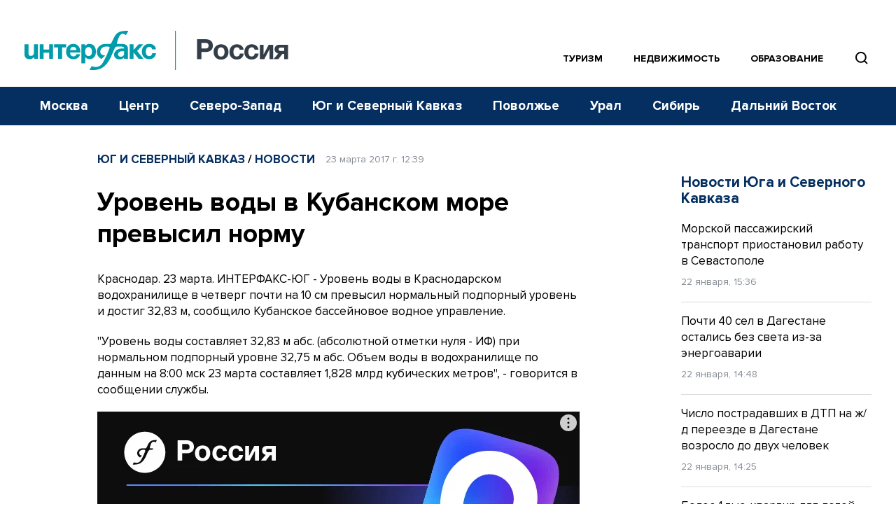

--- FILE ---
content_type: text/html; charset=utf-8
request_url: https://www.google.com/recaptcha/api2/anchor?ar=1&k=6LcvZI4aAAAAAOTOzIbqbgEB_AfhjPLhObEGCEfv&co=aHR0cHM6Ly93d3cuaW50ZXJmYXgtcnVzc2lhLnJ1OjQ0Mw..&hl=en&v=PoyoqOPhxBO7pBk68S4YbpHZ&size=normal&anchor-ms=20000&execute-ms=30000&cb=m3h4io3xcq2k
body_size: 49552
content:
<!DOCTYPE HTML><html dir="ltr" lang="en"><head><meta http-equiv="Content-Type" content="text/html; charset=UTF-8">
<meta http-equiv="X-UA-Compatible" content="IE=edge">
<title>reCAPTCHA</title>
<style type="text/css">
/* cyrillic-ext */
@font-face {
  font-family: 'Roboto';
  font-style: normal;
  font-weight: 400;
  font-stretch: 100%;
  src: url(//fonts.gstatic.com/s/roboto/v48/KFO7CnqEu92Fr1ME7kSn66aGLdTylUAMa3GUBHMdazTgWw.woff2) format('woff2');
  unicode-range: U+0460-052F, U+1C80-1C8A, U+20B4, U+2DE0-2DFF, U+A640-A69F, U+FE2E-FE2F;
}
/* cyrillic */
@font-face {
  font-family: 'Roboto';
  font-style: normal;
  font-weight: 400;
  font-stretch: 100%;
  src: url(//fonts.gstatic.com/s/roboto/v48/KFO7CnqEu92Fr1ME7kSn66aGLdTylUAMa3iUBHMdazTgWw.woff2) format('woff2');
  unicode-range: U+0301, U+0400-045F, U+0490-0491, U+04B0-04B1, U+2116;
}
/* greek-ext */
@font-face {
  font-family: 'Roboto';
  font-style: normal;
  font-weight: 400;
  font-stretch: 100%;
  src: url(//fonts.gstatic.com/s/roboto/v48/KFO7CnqEu92Fr1ME7kSn66aGLdTylUAMa3CUBHMdazTgWw.woff2) format('woff2');
  unicode-range: U+1F00-1FFF;
}
/* greek */
@font-face {
  font-family: 'Roboto';
  font-style: normal;
  font-weight: 400;
  font-stretch: 100%;
  src: url(//fonts.gstatic.com/s/roboto/v48/KFO7CnqEu92Fr1ME7kSn66aGLdTylUAMa3-UBHMdazTgWw.woff2) format('woff2');
  unicode-range: U+0370-0377, U+037A-037F, U+0384-038A, U+038C, U+038E-03A1, U+03A3-03FF;
}
/* math */
@font-face {
  font-family: 'Roboto';
  font-style: normal;
  font-weight: 400;
  font-stretch: 100%;
  src: url(//fonts.gstatic.com/s/roboto/v48/KFO7CnqEu92Fr1ME7kSn66aGLdTylUAMawCUBHMdazTgWw.woff2) format('woff2');
  unicode-range: U+0302-0303, U+0305, U+0307-0308, U+0310, U+0312, U+0315, U+031A, U+0326-0327, U+032C, U+032F-0330, U+0332-0333, U+0338, U+033A, U+0346, U+034D, U+0391-03A1, U+03A3-03A9, U+03B1-03C9, U+03D1, U+03D5-03D6, U+03F0-03F1, U+03F4-03F5, U+2016-2017, U+2034-2038, U+203C, U+2040, U+2043, U+2047, U+2050, U+2057, U+205F, U+2070-2071, U+2074-208E, U+2090-209C, U+20D0-20DC, U+20E1, U+20E5-20EF, U+2100-2112, U+2114-2115, U+2117-2121, U+2123-214F, U+2190, U+2192, U+2194-21AE, U+21B0-21E5, U+21F1-21F2, U+21F4-2211, U+2213-2214, U+2216-22FF, U+2308-230B, U+2310, U+2319, U+231C-2321, U+2336-237A, U+237C, U+2395, U+239B-23B7, U+23D0, U+23DC-23E1, U+2474-2475, U+25AF, U+25B3, U+25B7, U+25BD, U+25C1, U+25CA, U+25CC, U+25FB, U+266D-266F, U+27C0-27FF, U+2900-2AFF, U+2B0E-2B11, U+2B30-2B4C, U+2BFE, U+3030, U+FF5B, U+FF5D, U+1D400-1D7FF, U+1EE00-1EEFF;
}
/* symbols */
@font-face {
  font-family: 'Roboto';
  font-style: normal;
  font-weight: 400;
  font-stretch: 100%;
  src: url(//fonts.gstatic.com/s/roboto/v48/KFO7CnqEu92Fr1ME7kSn66aGLdTylUAMaxKUBHMdazTgWw.woff2) format('woff2');
  unicode-range: U+0001-000C, U+000E-001F, U+007F-009F, U+20DD-20E0, U+20E2-20E4, U+2150-218F, U+2190, U+2192, U+2194-2199, U+21AF, U+21E6-21F0, U+21F3, U+2218-2219, U+2299, U+22C4-22C6, U+2300-243F, U+2440-244A, U+2460-24FF, U+25A0-27BF, U+2800-28FF, U+2921-2922, U+2981, U+29BF, U+29EB, U+2B00-2BFF, U+4DC0-4DFF, U+FFF9-FFFB, U+10140-1018E, U+10190-1019C, U+101A0, U+101D0-101FD, U+102E0-102FB, U+10E60-10E7E, U+1D2C0-1D2D3, U+1D2E0-1D37F, U+1F000-1F0FF, U+1F100-1F1AD, U+1F1E6-1F1FF, U+1F30D-1F30F, U+1F315, U+1F31C, U+1F31E, U+1F320-1F32C, U+1F336, U+1F378, U+1F37D, U+1F382, U+1F393-1F39F, U+1F3A7-1F3A8, U+1F3AC-1F3AF, U+1F3C2, U+1F3C4-1F3C6, U+1F3CA-1F3CE, U+1F3D4-1F3E0, U+1F3ED, U+1F3F1-1F3F3, U+1F3F5-1F3F7, U+1F408, U+1F415, U+1F41F, U+1F426, U+1F43F, U+1F441-1F442, U+1F444, U+1F446-1F449, U+1F44C-1F44E, U+1F453, U+1F46A, U+1F47D, U+1F4A3, U+1F4B0, U+1F4B3, U+1F4B9, U+1F4BB, U+1F4BF, U+1F4C8-1F4CB, U+1F4D6, U+1F4DA, U+1F4DF, U+1F4E3-1F4E6, U+1F4EA-1F4ED, U+1F4F7, U+1F4F9-1F4FB, U+1F4FD-1F4FE, U+1F503, U+1F507-1F50B, U+1F50D, U+1F512-1F513, U+1F53E-1F54A, U+1F54F-1F5FA, U+1F610, U+1F650-1F67F, U+1F687, U+1F68D, U+1F691, U+1F694, U+1F698, U+1F6AD, U+1F6B2, U+1F6B9-1F6BA, U+1F6BC, U+1F6C6-1F6CF, U+1F6D3-1F6D7, U+1F6E0-1F6EA, U+1F6F0-1F6F3, U+1F6F7-1F6FC, U+1F700-1F7FF, U+1F800-1F80B, U+1F810-1F847, U+1F850-1F859, U+1F860-1F887, U+1F890-1F8AD, U+1F8B0-1F8BB, U+1F8C0-1F8C1, U+1F900-1F90B, U+1F93B, U+1F946, U+1F984, U+1F996, U+1F9E9, U+1FA00-1FA6F, U+1FA70-1FA7C, U+1FA80-1FA89, U+1FA8F-1FAC6, U+1FACE-1FADC, U+1FADF-1FAE9, U+1FAF0-1FAF8, U+1FB00-1FBFF;
}
/* vietnamese */
@font-face {
  font-family: 'Roboto';
  font-style: normal;
  font-weight: 400;
  font-stretch: 100%;
  src: url(//fonts.gstatic.com/s/roboto/v48/KFO7CnqEu92Fr1ME7kSn66aGLdTylUAMa3OUBHMdazTgWw.woff2) format('woff2');
  unicode-range: U+0102-0103, U+0110-0111, U+0128-0129, U+0168-0169, U+01A0-01A1, U+01AF-01B0, U+0300-0301, U+0303-0304, U+0308-0309, U+0323, U+0329, U+1EA0-1EF9, U+20AB;
}
/* latin-ext */
@font-face {
  font-family: 'Roboto';
  font-style: normal;
  font-weight: 400;
  font-stretch: 100%;
  src: url(//fonts.gstatic.com/s/roboto/v48/KFO7CnqEu92Fr1ME7kSn66aGLdTylUAMa3KUBHMdazTgWw.woff2) format('woff2');
  unicode-range: U+0100-02BA, U+02BD-02C5, U+02C7-02CC, U+02CE-02D7, U+02DD-02FF, U+0304, U+0308, U+0329, U+1D00-1DBF, U+1E00-1E9F, U+1EF2-1EFF, U+2020, U+20A0-20AB, U+20AD-20C0, U+2113, U+2C60-2C7F, U+A720-A7FF;
}
/* latin */
@font-face {
  font-family: 'Roboto';
  font-style: normal;
  font-weight: 400;
  font-stretch: 100%;
  src: url(//fonts.gstatic.com/s/roboto/v48/KFO7CnqEu92Fr1ME7kSn66aGLdTylUAMa3yUBHMdazQ.woff2) format('woff2');
  unicode-range: U+0000-00FF, U+0131, U+0152-0153, U+02BB-02BC, U+02C6, U+02DA, U+02DC, U+0304, U+0308, U+0329, U+2000-206F, U+20AC, U+2122, U+2191, U+2193, U+2212, U+2215, U+FEFF, U+FFFD;
}
/* cyrillic-ext */
@font-face {
  font-family: 'Roboto';
  font-style: normal;
  font-weight: 500;
  font-stretch: 100%;
  src: url(//fonts.gstatic.com/s/roboto/v48/KFO7CnqEu92Fr1ME7kSn66aGLdTylUAMa3GUBHMdazTgWw.woff2) format('woff2');
  unicode-range: U+0460-052F, U+1C80-1C8A, U+20B4, U+2DE0-2DFF, U+A640-A69F, U+FE2E-FE2F;
}
/* cyrillic */
@font-face {
  font-family: 'Roboto';
  font-style: normal;
  font-weight: 500;
  font-stretch: 100%;
  src: url(//fonts.gstatic.com/s/roboto/v48/KFO7CnqEu92Fr1ME7kSn66aGLdTylUAMa3iUBHMdazTgWw.woff2) format('woff2');
  unicode-range: U+0301, U+0400-045F, U+0490-0491, U+04B0-04B1, U+2116;
}
/* greek-ext */
@font-face {
  font-family: 'Roboto';
  font-style: normal;
  font-weight: 500;
  font-stretch: 100%;
  src: url(//fonts.gstatic.com/s/roboto/v48/KFO7CnqEu92Fr1ME7kSn66aGLdTylUAMa3CUBHMdazTgWw.woff2) format('woff2');
  unicode-range: U+1F00-1FFF;
}
/* greek */
@font-face {
  font-family: 'Roboto';
  font-style: normal;
  font-weight: 500;
  font-stretch: 100%;
  src: url(//fonts.gstatic.com/s/roboto/v48/KFO7CnqEu92Fr1ME7kSn66aGLdTylUAMa3-UBHMdazTgWw.woff2) format('woff2');
  unicode-range: U+0370-0377, U+037A-037F, U+0384-038A, U+038C, U+038E-03A1, U+03A3-03FF;
}
/* math */
@font-face {
  font-family: 'Roboto';
  font-style: normal;
  font-weight: 500;
  font-stretch: 100%;
  src: url(//fonts.gstatic.com/s/roboto/v48/KFO7CnqEu92Fr1ME7kSn66aGLdTylUAMawCUBHMdazTgWw.woff2) format('woff2');
  unicode-range: U+0302-0303, U+0305, U+0307-0308, U+0310, U+0312, U+0315, U+031A, U+0326-0327, U+032C, U+032F-0330, U+0332-0333, U+0338, U+033A, U+0346, U+034D, U+0391-03A1, U+03A3-03A9, U+03B1-03C9, U+03D1, U+03D5-03D6, U+03F0-03F1, U+03F4-03F5, U+2016-2017, U+2034-2038, U+203C, U+2040, U+2043, U+2047, U+2050, U+2057, U+205F, U+2070-2071, U+2074-208E, U+2090-209C, U+20D0-20DC, U+20E1, U+20E5-20EF, U+2100-2112, U+2114-2115, U+2117-2121, U+2123-214F, U+2190, U+2192, U+2194-21AE, U+21B0-21E5, U+21F1-21F2, U+21F4-2211, U+2213-2214, U+2216-22FF, U+2308-230B, U+2310, U+2319, U+231C-2321, U+2336-237A, U+237C, U+2395, U+239B-23B7, U+23D0, U+23DC-23E1, U+2474-2475, U+25AF, U+25B3, U+25B7, U+25BD, U+25C1, U+25CA, U+25CC, U+25FB, U+266D-266F, U+27C0-27FF, U+2900-2AFF, U+2B0E-2B11, U+2B30-2B4C, U+2BFE, U+3030, U+FF5B, U+FF5D, U+1D400-1D7FF, U+1EE00-1EEFF;
}
/* symbols */
@font-face {
  font-family: 'Roboto';
  font-style: normal;
  font-weight: 500;
  font-stretch: 100%;
  src: url(//fonts.gstatic.com/s/roboto/v48/KFO7CnqEu92Fr1ME7kSn66aGLdTylUAMaxKUBHMdazTgWw.woff2) format('woff2');
  unicode-range: U+0001-000C, U+000E-001F, U+007F-009F, U+20DD-20E0, U+20E2-20E4, U+2150-218F, U+2190, U+2192, U+2194-2199, U+21AF, U+21E6-21F0, U+21F3, U+2218-2219, U+2299, U+22C4-22C6, U+2300-243F, U+2440-244A, U+2460-24FF, U+25A0-27BF, U+2800-28FF, U+2921-2922, U+2981, U+29BF, U+29EB, U+2B00-2BFF, U+4DC0-4DFF, U+FFF9-FFFB, U+10140-1018E, U+10190-1019C, U+101A0, U+101D0-101FD, U+102E0-102FB, U+10E60-10E7E, U+1D2C0-1D2D3, U+1D2E0-1D37F, U+1F000-1F0FF, U+1F100-1F1AD, U+1F1E6-1F1FF, U+1F30D-1F30F, U+1F315, U+1F31C, U+1F31E, U+1F320-1F32C, U+1F336, U+1F378, U+1F37D, U+1F382, U+1F393-1F39F, U+1F3A7-1F3A8, U+1F3AC-1F3AF, U+1F3C2, U+1F3C4-1F3C6, U+1F3CA-1F3CE, U+1F3D4-1F3E0, U+1F3ED, U+1F3F1-1F3F3, U+1F3F5-1F3F7, U+1F408, U+1F415, U+1F41F, U+1F426, U+1F43F, U+1F441-1F442, U+1F444, U+1F446-1F449, U+1F44C-1F44E, U+1F453, U+1F46A, U+1F47D, U+1F4A3, U+1F4B0, U+1F4B3, U+1F4B9, U+1F4BB, U+1F4BF, U+1F4C8-1F4CB, U+1F4D6, U+1F4DA, U+1F4DF, U+1F4E3-1F4E6, U+1F4EA-1F4ED, U+1F4F7, U+1F4F9-1F4FB, U+1F4FD-1F4FE, U+1F503, U+1F507-1F50B, U+1F50D, U+1F512-1F513, U+1F53E-1F54A, U+1F54F-1F5FA, U+1F610, U+1F650-1F67F, U+1F687, U+1F68D, U+1F691, U+1F694, U+1F698, U+1F6AD, U+1F6B2, U+1F6B9-1F6BA, U+1F6BC, U+1F6C6-1F6CF, U+1F6D3-1F6D7, U+1F6E0-1F6EA, U+1F6F0-1F6F3, U+1F6F7-1F6FC, U+1F700-1F7FF, U+1F800-1F80B, U+1F810-1F847, U+1F850-1F859, U+1F860-1F887, U+1F890-1F8AD, U+1F8B0-1F8BB, U+1F8C0-1F8C1, U+1F900-1F90B, U+1F93B, U+1F946, U+1F984, U+1F996, U+1F9E9, U+1FA00-1FA6F, U+1FA70-1FA7C, U+1FA80-1FA89, U+1FA8F-1FAC6, U+1FACE-1FADC, U+1FADF-1FAE9, U+1FAF0-1FAF8, U+1FB00-1FBFF;
}
/* vietnamese */
@font-face {
  font-family: 'Roboto';
  font-style: normal;
  font-weight: 500;
  font-stretch: 100%;
  src: url(//fonts.gstatic.com/s/roboto/v48/KFO7CnqEu92Fr1ME7kSn66aGLdTylUAMa3OUBHMdazTgWw.woff2) format('woff2');
  unicode-range: U+0102-0103, U+0110-0111, U+0128-0129, U+0168-0169, U+01A0-01A1, U+01AF-01B0, U+0300-0301, U+0303-0304, U+0308-0309, U+0323, U+0329, U+1EA0-1EF9, U+20AB;
}
/* latin-ext */
@font-face {
  font-family: 'Roboto';
  font-style: normal;
  font-weight: 500;
  font-stretch: 100%;
  src: url(//fonts.gstatic.com/s/roboto/v48/KFO7CnqEu92Fr1ME7kSn66aGLdTylUAMa3KUBHMdazTgWw.woff2) format('woff2');
  unicode-range: U+0100-02BA, U+02BD-02C5, U+02C7-02CC, U+02CE-02D7, U+02DD-02FF, U+0304, U+0308, U+0329, U+1D00-1DBF, U+1E00-1E9F, U+1EF2-1EFF, U+2020, U+20A0-20AB, U+20AD-20C0, U+2113, U+2C60-2C7F, U+A720-A7FF;
}
/* latin */
@font-face {
  font-family: 'Roboto';
  font-style: normal;
  font-weight: 500;
  font-stretch: 100%;
  src: url(//fonts.gstatic.com/s/roboto/v48/KFO7CnqEu92Fr1ME7kSn66aGLdTylUAMa3yUBHMdazQ.woff2) format('woff2');
  unicode-range: U+0000-00FF, U+0131, U+0152-0153, U+02BB-02BC, U+02C6, U+02DA, U+02DC, U+0304, U+0308, U+0329, U+2000-206F, U+20AC, U+2122, U+2191, U+2193, U+2212, U+2215, U+FEFF, U+FFFD;
}
/* cyrillic-ext */
@font-face {
  font-family: 'Roboto';
  font-style: normal;
  font-weight: 900;
  font-stretch: 100%;
  src: url(//fonts.gstatic.com/s/roboto/v48/KFO7CnqEu92Fr1ME7kSn66aGLdTylUAMa3GUBHMdazTgWw.woff2) format('woff2');
  unicode-range: U+0460-052F, U+1C80-1C8A, U+20B4, U+2DE0-2DFF, U+A640-A69F, U+FE2E-FE2F;
}
/* cyrillic */
@font-face {
  font-family: 'Roboto';
  font-style: normal;
  font-weight: 900;
  font-stretch: 100%;
  src: url(//fonts.gstatic.com/s/roboto/v48/KFO7CnqEu92Fr1ME7kSn66aGLdTylUAMa3iUBHMdazTgWw.woff2) format('woff2');
  unicode-range: U+0301, U+0400-045F, U+0490-0491, U+04B0-04B1, U+2116;
}
/* greek-ext */
@font-face {
  font-family: 'Roboto';
  font-style: normal;
  font-weight: 900;
  font-stretch: 100%;
  src: url(//fonts.gstatic.com/s/roboto/v48/KFO7CnqEu92Fr1ME7kSn66aGLdTylUAMa3CUBHMdazTgWw.woff2) format('woff2');
  unicode-range: U+1F00-1FFF;
}
/* greek */
@font-face {
  font-family: 'Roboto';
  font-style: normal;
  font-weight: 900;
  font-stretch: 100%;
  src: url(//fonts.gstatic.com/s/roboto/v48/KFO7CnqEu92Fr1ME7kSn66aGLdTylUAMa3-UBHMdazTgWw.woff2) format('woff2');
  unicode-range: U+0370-0377, U+037A-037F, U+0384-038A, U+038C, U+038E-03A1, U+03A3-03FF;
}
/* math */
@font-face {
  font-family: 'Roboto';
  font-style: normal;
  font-weight: 900;
  font-stretch: 100%;
  src: url(//fonts.gstatic.com/s/roboto/v48/KFO7CnqEu92Fr1ME7kSn66aGLdTylUAMawCUBHMdazTgWw.woff2) format('woff2');
  unicode-range: U+0302-0303, U+0305, U+0307-0308, U+0310, U+0312, U+0315, U+031A, U+0326-0327, U+032C, U+032F-0330, U+0332-0333, U+0338, U+033A, U+0346, U+034D, U+0391-03A1, U+03A3-03A9, U+03B1-03C9, U+03D1, U+03D5-03D6, U+03F0-03F1, U+03F4-03F5, U+2016-2017, U+2034-2038, U+203C, U+2040, U+2043, U+2047, U+2050, U+2057, U+205F, U+2070-2071, U+2074-208E, U+2090-209C, U+20D0-20DC, U+20E1, U+20E5-20EF, U+2100-2112, U+2114-2115, U+2117-2121, U+2123-214F, U+2190, U+2192, U+2194-21AE, U+21B0-21E5, U+21F1-21F2, U+21F4-2211, U+2213-2214, U+2216-22FF, U+2308-230B, U+2310, U+2319, U+231C-2321, U+2336-237A, U+237C, U+2395, U+239B-23B7, U+23D0, U+23DC-23E1, U+2474-2475, U+25AF, U+25B3, U+25B7, U+25BD, U+25C1, U+25CA, U+25CC, U+25FB, U+266D-266F, U+27C0-27FF, U+2900-2AFF, U+2B0E-2B11, U+2B30-2B4C, U+2BFE, U+3030, U+FF5B, U+FF5D, U+1D400-1D7FF, U+1EE00-1EEFF;
}
/* symbols */
@font-face {
  font-family: 'Roboto';
  font-style: normal;
  font-weight: 900;
  font-stretch: 100%;
  src: url(//fonts.gstatic.com/s/roboto/v48/KFO7CnqEu92Fr1ME7kSn66aGLdTylUAMaxKUBHMdazTgWw.woff2) format('woff2');
  unicode-range: U+0001-000C, U+000E-001F, U+007F-009F, U+20DD-20E0, U+20E2-20E4, U+2150-218F, U+2190, U+2192, U+2194-2199, U+21AF, U+21E6-21F0, U+21F3, U+2218-2219, U+2299, U+22C4-22C6, U+2300-243F, U+2440-244A, U+2460-24FF, U+25A0-27BF, U+2800-28FF, U+2921-2922, U+2981, U+29BF, U+29EB, U+2B00-2BFF, U+4DC0-4DFF, U+FFF9-FFFB, U+10140-1018E, U+10190-1019C, U+101A0, U+101D0-101FD, U+102E0-102FB, U+10E60-10E7E, U+1D2C0-1D2D3, U+1D2E0-1D37F, U+1F000-1F0FF, U+1F100-1F1AD, U+1F1E6-1F1FF, U+1F30D-1F30F, U+1F315, U+1F31C, U+1F31E, U+1F320-1F32C, U+1F336, U+1F378, U+1F37D, U+1F382, U+1F393-1F39F, U+1F3A7-1F3A8, U+1F3AC-1F3AF, U+1F3C2, U+1F3C4-1F3C6, U+1F3CA-1F3CE, U+1F3D4-1F3E0, U+1F3ED, U+1F3F1-1F3F3, U+1F3F5-1F3F7, U+1F408, U+1F415, U+1F41F, U+1F426, U+1F43F, U+1F441-1F442, U+1F444, U+1F446-1F449, U+1F44C-1F44E, U+1F453, U+1F46A, U+1F47D, U+1F4A3, U+1F4B0, U+1F4B3, U+1F4B9, U+1F4BB, U+1F4BF, U+1F4C8-1F4CB, U+1F4D6, U+1F4DA, U+1F4DF, U+1F4E3-1F4E6, U+1F4EA-1F4ED, U+1F4F7, U+1F4F9-1F4FB, U+1F4FD-1F4FE, U+1F503, U+1F507-1F50B, U+1F50D, U+1F512-1F513, U+1F53E-1F54A, U+1F54F-1F5FA, U+1F610, U+1F650-1F67F, U+1F687, U+1F68D, U+1F691, U+1F694, U+1F698, U+1F6AD, U+1F6B2, U+1F6B9-1F6BA, U+1F6BC, U+1F6C6-1F6CF, U+1F6D3-1F6D7, U+1F6E0-1F6EA, U+1F6F0-1F6F3, U+1F6F7-1F6FC, U+1F700-1F7FF, U+1F800-1F80B, U+1F810-1F847, U+1F850-1F859, U+1F860-1F887, U+1F890-1F8AD, U+1F8B0-1F8BB, U+1F8C0-1F8C1, U+1F900-1F90B, U+1F93B, U+1F946, U+1F984, U+1F996, U+1F9E9, U+1FA00-1FA6F, U+1FA70-1FA7C, U+1FA80-1FA89, U+1FA8F-1FAC6, U+1FACE-1FADC, U+1FADF-1FAE9, U+1FAF0-1FAF8, U+1FB00-1FBFF;
}
/* vietnamese */
@font-face {
  font-family: 'Roboto';
  font-style: normal;
  font-weight: 900;
  font-stretch: 100%;
  src: url(//fonts.gstatic.com/s/roboto/v48/KFO7CnqEu92Fr1ME7kSn66aGLdTylUAMa3OUBHMdazTgWw.woff2) format('woff2');
  unicode-range: U+0102-0103, U+0110-0111, U+0128-0129, U+0168-0169, U+01A0-01A1, U+01AF-01B0, U+0300-0301, U+0303-0304, U+0308-0309, U+0323, U+0329, U+1EA0-1EF9, U+20AB;
}
/* latin-ext */
@font-face {
  font-family: 'Roboto';
  font-style: normal;
  font-weight: 900;
  font-stretch: 100%;
  src: url(//fonts.gstatic.com/s/roboto/v48/KFO7CnqEu92Fr1ME7kSn66aGLdTylUAMa3KUBHMdazTgWw.woff2) format('woff2');
  unicode-range: U+0100-02BA, U+02BD-02C5, U+02C7-02CC, U+02CE-02D7, U+02DD-02FF, U+0304, U+0308, U+0329, U+1D00-1DBF, U+1E00-1E9F, U+1EF2-1EFF, U+2020, U+20A0-20AB, U+20AD-20C0, U+2113, U+2C60-2C7F, U+A720-A7FF;
}
/* latin */
@font-face {
  font-family: 'Roboto';
  font-style: normal;
  font-weight: 900;
  font-stretch: 100%;
  src: url(//fonts.gstatic.com/s/roboto/v48/KFO7CnqEu92Fr1ME7kSn66aGLdTylUAMa3yUBHMdazQ.woff2) format('woff2');
  unicode-range: U+0000-00FF, U+0131, U+0152-0153, U+02BB-02BC, U+02C6, U+02DA, U+02DC, U+0304, U+0308, U+0329, U+2000-206F, U+20AC, U+2122, U+2191, U+2193, U+2212, U+2215, U+FEFF, U+FFFD;
}

</style>
<link rel="stylesheet" type="text/css" href="https://www.gstatic.com/recaptcha/releases/PoyoqOPhxBO7pBk68S4YbpHZ/styles__ltr.css">
<script nonce="_dYLDNPtOcbfzFtgwm5naA" type="text/javascript">window['__recaptcha_api'] = 'https://www.google.com/recaptcha/api2/';</script>
<script type="text/javascript" src="https://www.gstatic.com/recaptcha/releases/PoyoqOPhxBO7pBk68S4YbpHZ/recaptcha__en.js" nonce="_dYLDNPtOcbfzFtgwm5naA">
      
    </script></head>
<body><div id="rc-anchor-alert" class="rc-anchor-alert"></div>
<input type="hidden" id="recaptcha-token" value="[base64]">
<script type="text/javascript" nonce="_dYLDNPtOcbfzFtgwm5naA">
      recaptcha.anchor.Main.init("[\x22ainput\x22,[\x22bgdata\x22,\x22\x22,\[base64]/[base64]/MjU1Ong/[base64]/[base64]/[base64]/[base64]/[base64]/[base64]/[base64]/[base64]/[base64]/[base64]/[base64]/[base64]/[base64]/[base64]/[base64]\\u003d\x22,\[base64]\\u003d\\u003d\x22,\x22woo/[base64]/DtzHCriDCgsKPNMOIw7USwo7DnmPDscKiwr1TwrXDvsOcBVZWAMO7G8Kewpc4woQPw5YJHVXDgyfDlsOSUAnCocOgbWtYw6VjTsK3w7Anw7ZlZEQow5bDhx7DmwfDo8OVPsOlHWjDlx18VMK9w6LDiMOjwqbCrCtmGCrDuWDCtcO2w4/[base64]/CriNOwoojXDF8B8KXHXvDk1QaT3TDjMKYwrfDjsKyXzjDjMOXw687OcKVw7PDgcO6w6nCpMKnasOywqdUw7MdworCrsK2wrDDhsK9wrPDmcKCwr/[base64]/wqp5ZUXCg8KYwqjDkXfDk33DtH5qw6fCrMKmPMOaV8Keb13DpMO1cMOXwq3Cpz7CuT99wobCrsKcw7bCm3PDiTjDosOAG8K5G1JIOMK7w5XDkcKjwrEpw4jDkcOsZsOJw5ZUwpwWTSHDlcKlw6U/TyNTwqZCOSDCjz7CqiDCtU5/[base64]/[base64]/[base64]/fsKtw4/DosOMGsKvw4p5BUsBFsOgwpLCgRfDtCzCksOVZ09twqcTwoc3QcKfaHTCosKIw7DCuQnCtV5mw6fDjF7DlwrCmwNDwp/DjcO8woEsw6sQesKiBjnCvsKmPMKyworCrU5DwrLDvMOAUgcyccKyI0AME8OYeTDChMKVw6HDrD5GGBUBw4zCg8OHw5dLwqjDg1DCtiZKw5rCmyRAwp4JShYLYGnCnMKZw6nCg8KIw7oJOCfCgTVwwrxLNsKnRsKXwrDCvCYlfB7ClUjDiVs8w48Iw4nDtw95dEh/O8Kmw4Vqw7ZUwpQHw5LDszbCixvCpsK/woXDjj4KRMKxwq3DvTktSMOlw6jDk8K7w57DhF7ClklxfcOjJsKJNcKnw4jDucK6Iz9UwoHCisOMWGgBJsK3HgfCm3YGw5VUd0FIXcOLUG/Dpm/CscOyJsO1USzCinQTRcKZVMK1w7rCq3ZlW8OMwrTClsKIw5LDuABzw4FVCsOQw705DkvDrDtrNVQdw54wwoIzd8O0Hx1gQcKfX3PDlXcVasO8w70Cw4XCncOoQMKxw4TDksKWwrA9NhXCsMKwwr/CjFnCkE4ZwpMcw6FEw6rDrl/[base64]/[base64]/[base64]/DtcO6KWfDoGZMwqzCo8O6wo8XF8ObdkPCssK/RnPCkHZXX8OsBMOBwojDhcK7a8KbdMOtBnR4wpLDicKIwoHDmcKcPgDDgsOIw4kjeMKIwqXDmMOzw7ELMSHCisK8NCIHdjDDmsOPw7DCicOubxUJasO6RsODw5kqw54UYnrCtcOIwqQIwpHCtkLDtHjDtcKQT8KxP0c+BMOVwqF4wrHDhxHDlcOzIMKAcj/Dt8KIcsKQw78/fBAaB0VrdcOGfnvCtsKTZcOuw4DDr8OpFsOBw7tkwo/[base64]/DpsK+bgIfF8KIw7TDvG1yw6vDomHDscKdLkbDjXVhVmtpw5XDqGXCpMKCw4PCiV5aw5UEwot/wq4hLUHCkzrDhcKDwpzDhcOwSMO5YD1cPS/DnMKSDEnDgFsQwqfCg15Iw4oRPUB4cgB+wpTCqsKCDTEGwq7DkSBqw6xcwq3CoMOOJjfClcKfw4DCvTHDuEZdw7PCqMK1MsKvwq/Ci8Oaw45UwrFQCcOjG8OdGMOIwobCusKJw7XCmkDCrWrCr8OGEcKFw5jCkMKpaMO6wrwdSDTCiTbDnTZywq/Cvkxkw4vDsMKUMcOwe8KQEwHDtzfCi8OvLMKIwpZ1wovDtMKdwqLDlEgFQcOrU0XCqyTDjHzCrlTCuVM/[base64]/Dl8ONwoTCoMOZSmrCg17Co8KRw7Ebwp7DrsKWOzwnJV9lwpPCq29qCS7ClmhuwpXDsMK4w4wZD8OKw6RbwpF9wrsZRQ3ChcKnwqlyRsKLwoMqGMKdwqd6wrHCijo6IMKFwqDDl8KJw69ewpfDjyvDikEsIjwUVEPDiMK1w65wAVs3w4rDgcKew5HCrn/CpcKiUGtiwqXDn2ApGcKTwr3Cv8OnTsO6C8Opw5vDvl19N3LDszTDhsO/[base64]/DiwrDtQzDocKPw6Bkw6B7IcKmwoPCqADDhG3DgVDDg23DlirDmmbDvS0JenbDviovawx7E8KFYTnDucOvwrvDrMKwwrVmw7Y0w7jDgV/CplgoT8KvAEgCcDjDk8KjFBzDvcOkworDrCwFIlvClsKXw6xnWcK+wrMgwpQHIsOJSRgiMMOFw5ZKQWE/woIzbsO0wq0BwqVAJsOURhXDu8OHw4hbw6PDjsOLLsKcwqBLVcKsGFnDn1DCmFzCiXZ3w4s9cCJ8HELDtCw0BMOewr5dw77CkMKBwr7Ct2hGNMO/a8O/X11yDcOIw4M1wqLCsjlRwq0DwpZrwoTCuzcIIRlUEsKWwrvDuRnDpsK6wr7Cr3LCm0PDmhgXwpPCiWNTw7nCkGY0QcOyRFVqasOoUMK0In/DqsKPK8OZwp/Dm8KcIRhCwqpYTi5xw7Z4w4XChMOPw4HDojHDvMOww4kHS8KYZxvCh8KNUkNgw7zCu3fCv8KTZcKSBwdUFGTDs8Ohw6jChHDCvQfCisOEwpAKdcKxwrjCpSjCoDYVw55OA8K4w6bCosK5w5XCpsK9UwzDvMOiBD/[base64]/C18Uwo06TX/DglJiw7zDkcKfwp8owqXDq8OzwpnCkcK6DDPCk2nDhSnDv8KIw4IaZsKUUMKPwqlHHU/CgnnCiW9owoNVAx3Cv8KPw67Djj0cLAhFwpRlwqFFwoZ4Gm/DnkTDp3Nqwqtcw4UQw5U7w7TDtHXDusKKwoPDp8KNVBMjw4/DsCXDmcKgwrvCuXzCiWcoB15vw7/DrgnDhwRYKsOLfMO/w6AJNcOOw5PChsKzIsOnLVV4ag8BSMOadMKXwqtZA03Cq8O/woItEgALw4EqDwHCgHXDnFA6w5bDq8KvPDLChwp1WsOJH8KPw4bDiCUBw4dVw6XCpgBqKMOfwpXDhcO7wrbDv8KnwpNTJMO1wqswwqXDhTQmRWUJEcKRwpvDiMOTwoHCgMOtM2lEU1NYTMK/wqRMwqxyworDp8OJw77Cmk96w7JAwpbDhsOqw5vCk8K5Biwiw4w6DwNuwrHDq0V8w4Zqw5zDusK/wpMUJVk7eMK9w6h7wp4mVjJUc8KAw7ASeVAwYw/ChGLDkiQKw5DCgBrDusOuPkNPWMK0w6HDvRDCviIODhjDqcOCwqsQwqF2GsK7w4fDtMKcwq7CocOgwpbCocKvAsKPwpfChwnCo8KHw7krSMKpKX1JwqbDkMORw7LCnSTDqmZUwr/DmH0Dwrxmw73CgcOsEy/[base64]/Ci8OBwrrCmHxWD8OwRmXChxs/w5TCq8Kbc2MpTcKrwpdkw6YHMA/[base64]/CgcK0D8Oxwr/Cr2kHw4PCsXzClcK+W8KXcsOwwoE9VcK2IsKrwq4eTMK+wqfCqMKFRVgmwqtVJ8OzwqdAw710wo7DkTbDm17CvMKUwqHCqMKiwrjCoijCsMK5w7bCmcOpRMOmd2UBKGZoN1LDglJ6w67DulfDu8O5XCElTsKhaALDgB/CskfDpMOcN8KddyXDosKpOTvCjsOGL8OXQG/CknXDvSnDhRV4UsK5w7V6w6LCqMK8w4XChwjCoE9qMQFeLmJwTcKjOTx5w4jCssK3JTxfJsKqKDxkwqzDqMKGwp1gw4TDqmTDsX/DhsOWGD7DqEgUT1hDJAs3w701wo/[base64]/DpMK5wrzCs03CicO5asOpwqtlw5nDqG/CsMKSJMKEGVpNF8KAwqfCgVNoY8KFf8OHwoVRX8OSDhAjPMOeL8OCw5PDtiFDYn8CwqrDnsKfQAHCjsORw4LCqUfCtVrDpzLCmgQ4wrzCs8OMw7nDrhAaE11CwpJtbsK8wrkIwoDDlDDDjC/DoFFFdHrCtsK0w4LDnsOuSXPDrH3Cl17DkQvCk8K+bsKiDMOVwqZCD8KOw6BUdMK+wrQaNsK1w6J2Iil/dDnDqsOdMkHDlj/DpXjChlLDlWJUBMOWTyEVwp7Dh8Ktw4RgwrViA8O9RAPDviHClMO0w4tuQFbDq8OOwqk5NsOwwo7DpMKeSMOKwofCsS4xwojDpRt/[base64]/CvTI/AWrCtRIBWXwFJBMxw6wmNcOZwoh1FBrCj07DnsOLw4gOwp5SHMOUPkvDkVQccMKyIzh6w6XDtMOXLcK/A1gEw7t0VWLCisOIQiPDmDpUwpfCp8KZw6wvw5zDgMK8XcO5akXDnmHClcOWw5fCvWYRwqjCh8KSwqzDkAZ7wqNEw552fcOlIcOzwp3DgDgWw4w/wrzCtnURwq3CjsKMXQLCvMOPZcO5LSA4GVvCqAdswpHDhcOCccKKwqDCpsO8VV4KwoUZwqQdcMO1McKgNRw/D8O1eEI2w5gtDMOVw4zCiA8zVsKUVMKTK8Kaw5dAwoY6w5TDsMOzw57DuHE0WS/Cn8KGw4cOw50LADvDvCbDsMObIAfDp8KDwqvCm8Olw7vDryNQfDJCw6Nhwp7DrsKiwoUnHsOhwp7DoAwowqLCt1nCqxnDrcK4wopzwrobPjZMwpU0P8K/[base64]/[base64]/[base64]/DicKhw4TDncOfwo7CucKtwpFHwrFkw5PDq1pkwq3DpXITw7fDlsK9wqF4w4fCikEbwp/CvVrCsMKLwqYww442ecO0CC1nw4LDuB3CuivDvl7DpnPCpsKAL0Jhwqccw7DCnBXCiMOUw6Q/[base64]/DghjDn8KtSMKHVnnCisOywo/DuMKawq3Cq8ODw645S8KVw6p/XQh1w7drw7heA8KOwrHCqkfCisKTwpXDjcOIIQJtwq8rw6LCkMKhwp5uJ8OhFQPDn8KiwpDDt8Ojwq7CpzPDvRnCssOZw5DDiMONwoMYwoEeOsOdwrtXwo8WZ8OFwr5UeMK/w4BhSMKkwqpsw4hLw4rCtCrDjBLCoUXCvcOmPcKSw5oPwrTDrMO6EsOEGz8LOMKsXx5vLcOkOcKjRcO8bsKBwo3DujbChcKlw5TCnSfDvSVFcmfChjAxw7Rqw6kywrXCjgTDowjDj8KRNsOQwqoTwqbCq8OkwofCv39EasKTCcKhw6rCm8OCJB5KLFrCj0A/[base64]/[base64]/CmVHDp8KWwrkCwqTDjMK/dMKiw5tgX8OGwqfDoRU9XcKHwqACw505wrXDhcK8wplMHcKMUMKYwqXCigfCtlrCiEpYVng7FVzDh8OPNMOcLVxiDFPDlHR3ITM/w5xkTQzDlncbGhzDtTRLw44tw5hyI8KVacO6wpXCvsO/fcKvwrBhOjI1X8K9woHDrMOEwppLw6oLw7LDrsO0TsO4w4dfQ8KIwrpcw4DDoMOBwo5KWcKUdsO7ZcOkwoFHw7Q4woxrw6LCmnYOw4/CucObw7oBEMKJag/CksKKFQPCl0XDncOPwrXDgA4tw4fCscOadMOwTMOGwqZ1Wjlfw5zDmcOTwro7dlXDosKrwo/Dn0hpw6fCrcOfSE7DrMO1IhjCksKOExbCsgYdwpnCvgLDtmgSw49/ZcKpCV95wr3CqsKQw5HDqsK2wq/[base64]/Do8K1XiRGw4cjVinDncK1wrvCrcOuw6rChsOqwqvCnSrDmmpgwp7DnsKgNiVWLybDohhfwqvCnMKqwqPDjGvCocKbwpZ2worCqsKBw5hxVMOvwqrCgSbDuxjDimp6SzDCg2siNQJ4wqRnUcOoXWUlQxHDmsOvw6V9w7l4w4/DpyDDrlzDtMK0wrbChcOqwoYLN8KvUsOJcBFxHsK+wrrCvTFXbk3Cl8KEBG/CqcOWw7Jyw77Ds0jCqH7DpQ3DiF/[base64]/CtzvClzh5PXpGb3zDpMOvesO7FsKtJcKTwrU5BkBqUS3CqwXCqEh4w5vDhzpOf8KTw6/DhcKIwrRXw7dRw5zDscK5wrLCusONEcKZwojCjMOlwrAYczHCmsKvw6nCh8Ohd27CrMKFwojDhcKrLRfDq0YOwrNNFsO/wr/Dgwhdw6IvesOdbnQIaVtBwozDsWwjVMOJQsOMeXNjSEZYacOdw67CssOiesKyAgRTLUfDuBoqehDCrcK9wo3Duk3DqjvCqcOMwpTCpn7DnULCocOOHsKrNMKHwpvCk8OPLMKJRcOdw5jCmwjCj1vDgV44w5PDjsOTLwRdwpXDrxt/w49mw7dLwoFsJ0kdwpFQw41FWwFiV1HCn2LDicOuZzJKwo8cXi/CnXAkcMK9BMKsw57Cvi/CosKcw7fCnMOgXsO5GT3Dhys8w5HChl/Co8ORw54ZwpPDs8KLMhjDqRc0wpHCsw1AZA7DksK0wq86w6/DokBeDsKRw4hSwpXDr8O/[base64]/Cl8K2w7wmw6M+wprDq2ARbSjCn8OwXVUOwrnDucKSHz4jwoDDtmnDkxgmYk3DrX4FESzCj1PDmCd8FEDCgMOCw5XCjjTCoWYVQcOaw4MhLcO4wpMvw7vCsMO9MQFxwovCgXjCqT/DpGvClwUEacO9N8OIwpMGwoLDmlRcwq/CrcKow7bCoyvCvCISJwjCusObw7pCH3xREcKhw43DoRPDphl3QjfDmcKow5zCgMORYcOew4vCtC4Lw7BJY3EDP37DqMOKKMKew6x4w6bCji3Dl1LCtF14WMOdd1IiaVhOVcKCCMOFw57CvwXCn8KGw4hZwpfDnyvDicO9csOnOMOjclp5dlclw78GbH/CiMKUUnduw4XDrWByXcOyYmrDlxLDrzc2KsO0N3bDncOTw4XChlw5wrbDrFRfBsOJE30tBF3CrsOwwqtLeirDs8OKwq/Dn8KHw7ARw5rDm8KCw6LDq1HDlMKtw5jCnjzCrcKPw4/DmMKDB23DjsOvDMKAwr9vdsOvIsKdTcKmFG4wwp5teMOKCUHDoWrDuHzClsONRRPCmn3CncO1wovDoF3CusK2wr8cbC0/wrRuwpgAwobCh8OCCcKDLMOCfFfCisOxEMOiVE5pwpfDncOgwr3Cv8KDwojCmMO0w4M3w53ChcORQsO3GcOJw5QIwo8dwpU6JC/DocOWT8Omw5oKw41zwoAnJxgfw5hMw4snK8KMFwZiwqrCqsOZw4rDk8KDWwzDnCPDixvDvVbDoMKNIMO+bhfDhcO/WMOcwrR5T33DuVjCuwHCqwtAwp7CogZCwobCg8KAw7J/woIpc1XDjMKEwrMaMEo0f8O/wr3DvcKqBsOxQcKRwrQ7a8O0wpbDrsO1PAZPwpXCqBkWLhhuwrnDgsKXCsOHXy/Cpm1QwpxgMG3CpcOcw58USzpsV8K0wpgLacKSN8KGwp02w7tVY2XCj1Rdw5/CoMK0MHsiw7k7wqkdSsKlw7XDinnDksOwcsOlwofCmylfBiLDoMOewp/CnHbDvUk7wolKNU3DmsOPwohgRsOwNsKbE1hMwpDDn1QKw6lvfG/CjcO/AXMUwpRWw4TCisOvw4sQwoPCkcOETsO/[base64]/ChMOEw4vDg8OMwoc2w48yUQEDwrwcVh97wpvDosOPFMK7w47CosKcw6MiNMKQMhVaw70fMsKGw7kcw5paOcKUw6tAw74pw5XCucOKKSjDsBXClcO+w5bCk21mKsOAw5/DiSwYTWnChFsfw5JhDMOTw7QRRG3DgMO9ShInwp5KQ8OiwovDkMOMB8OtecKmw4vDlsKYZjFLwo48aMK+asO+wprCiG7ClcOKwoXCrVY/LMOgHB3DvSI+w6c3bHVbw6jCrm5ZwqzCtMO4w7VsfMK4w7/DqcKANMOzwprDr8Opwr7CozTClHJaGUHDosK+VUpywrjDkMKMwrBAw5bCjsOFwrXClWpSUjUqwoNnwqvCiys3w6g5w4gJw4bClcO0WMK2X8OnwpPChMKkwqvCi0dIw5LCpsOSXw4iNsKWJzTDiG3CsT3DgsKuX8K/[base64]/Cpj/[base64]/XcOWwp3DmgvCqMOqMsOAc3HCpFsvNsKXwoYQw5vChMKZI3QfLWQaw6djw6sETMOvw6stw5bDuV1ew5rCm1E7w5LCmSl8FMOQw5LDs8Oww7rDmDMONVbCmMKbVhZoIcKxLz/ChCnCj8OjbyXCnC4ZenfDuDTDisOiwrDDhsKfcGnCjz4Ewo7DpwcTwqzCpsO5wrdnwrjDjnVWXkrDk8O7w60pPcOPwrTCn2vDp8OAbw3CrkxPw73CrMKhwpYWwpkDKcKpCnlJX8KCwqMWd8OGRMOYwp3CosOpw4HDpxJNZcK5YcKiRkfCoGRHwpgJwpQ2W8OwwrjCmw/CqH5yFcKtV8O8woMVDUoMAid0SMKawp7CrijDmsKzw4/CkS0ABRwxR0puw7UWwp7DgEZ0wqzDgTfCrEbDp8OIWcOiOsKBw7hkaCLDicKMIlXDnsKAwqvDkRPDnGIXwqnCgncLwpnDuh3DlMOIw7x7wpHDkMOFw5tKwoVSwqJbw7YXMsK1CsO9IU/[base64]/DiQnClcKow5zCs3YJwq14w6wDwoAYT8KgYcOqNynDoMK3w6tfKT9lacOHNBAbXMKMwqRrcsOqI8O1KsKwZATCnWt6asOIw4tlwpjDvMKMwofDo8KKdwEiwpJHHMOPw6HDhcKSLsKKI8Kpw79gw6dUwoDDuQbCosK3Dz8pd3/Dgj/CkWA7ekJzVFPDnw3DrXDDvMOEHCo4cMOXwqHDqgzDjRPDqsONwpLCocO3w49Pw7ssXETCoWDDvGLDs1DChBzClcO/[base64]/DgSDCiWfCsn3ChzPCtEpKwobDlBrDjMOKIDwMd8KOwptBwqUCw4/Dk0Yaw7VhJ8KQVS7ChMKLGMO1WkHDuDLDuAsNRCxSA8KfaMO6w5c2w7hxIcO9wrDDq2UgAnbDtsOnw5IAHsOdOl/DtcOVwpDCmsKPwr90wrBeQXVlD17CiArCuT3DhVHCu8OyecO9U8KlOG/DucOlaQrDvG5jclXDkMK+EMOMw4ZREgp8U8OLN8OqwqE4e8OCw7nDsHZwFy/[base64]/[base64]/BSASZsOyBBfCrMOKNsOXwp/DusO4XRXClsKJODnCu8K9w5bCssOgwoQOS8Knw7UGGg/[base64]/wpHCu8OlXz0lc3bDtsKGA8OPSXHDj1wzKVjCqydNw5zCt3PCosOGwoB4wpkVUH5JRcK1w7gPCXZUworCgm0Hw5TDi8KKVmRgw7lkw4/DoMKLAMK9w47DvFkrw73DjsO3PHvCvcKcw4vCsWkHC2wpw4ZZCsOPXCHDpXvDncK4McOZJsKmwoPClgTCt8ODN8KOwpfDs8OFK8OBwpEwwqnDtQ8CecKVwooQGzDCkDrDl8OZwq/CvMO9w4hfw6HCrFNAYcO3w4Bnw7low45LwqjCucK/A8OXwoDCtsKQRGwbTB7Dtm9ICcOTwp0OcmA+fETDsmjDs8KUw7QNMsKcw6w3ZMO/w7jDqMK8WcOuwphVwp9swpzDt03Ch2/CjsKpPsK4fcKDwrDDlV1OcVc1wqXCgsO+bMKOw7AgasKiSzTClMOjw7fCgA3DpsKgwpLCkcKQCsOsdGdIS8K1Rigfw5UPw4TDpTF7wrZkw5UOaAXDu8O1w4ZMEcOXwpzCnyJfLcOyw6/[base64]/IGM1V8Ojw4XDqMOtDy1tSMOZwoIkwpzDjVDDmcOUwotwCMKRbMKmNcO0wojCrMKheV9Qw40qw4MCwp/Cl1fCncKCCcOSw6TDjCJbwq5mwqZAwrJHwqHDnk3CvHzCnVoMw7vChcO1wpbCiF/Cq8O8w5vDmlLCkkHDpyfDj8OlXkbDnwTDicOvwp/[base64]/Ci8OkWMKFwo7DocK5XMOJwqxwPcO2wo3Ck8OEQsOeFsKuI3TDsU0Rw55rw4zCqMKbRsKWw6jDtnVzwpHClMKMwr9FTjTCgsO2U8K4wqvCiG/[base64]/bwEsQsKpw6gJw5fDkAMBwqYJXcOYw4BbwoczOcKXXMOFw5HCo8KQMcOdw7NTw6DDkMO+JRsSbMK/AHTDjMO5wq1Bw6hzwrsmw6rDvsOJc8Knw57CmcKBw6ljfmXDisOfw4fCqsKWES1Nw7LCq8KdLV7CrsOJwp7DvMOrw4/CscOxw4lNw5XDlsKpd8OoScOkNjXCjU3CqMKtYD/[base64]/Cm3vDoQjCk8OOw7V4IGHDgzDCnn5NwpdXw5Vsw6hDTDpQwpEZb8OTw5t/[base64]/CuMKPR8OkUEsCw4JTwqAOwqZOw7fDv8OqLgnCpsKtSF/Cow7CsgrDv8OXwpDClMOhd8OxFcOiw71qbMOOBsODw4YlJWvCs3vDnsOiw7bDhnM0AsKEw54zTH8RYT0Kw7DCrl7Cv2EtbVXDqV/CosO0w4vDg8Oqw5PCsWhywrTDikDDpMK8w7jDumZ9w6obHMOww5vDlGUEwrfCt8Kmw4ZAw4TDpi3DuXvDjkPCosKewp/[base64]/ClcO9SXnDgj0cbGMow6p5DsKOZVsXwp5Kw4LDksODNsOBW8O/bEPDrcKeSG/ClMK0ZCkICcODwo3DvyjDhnplCMKObEzCo8KweGIvY8OCw5/Dv8OZP2xGwofDlSrDosKYwprCl8O9w5Mgw7XCsxkhw69lwoZvw6EcdynCqcKVwowYwoRUQGkNw6kJF8OOw4DDkCR6PsOMUMKXbMK5w7nCi8KpBsK8csKQw6nCoC/DnG/CpBnCkMK2wrvCtcKZNEPDlnNAdcOLwoHCnmV/IRcnOH9kPMOjwqhoc0IvNBN6w7E9wo8WwpdITMOww68tU8OOwrEmw4DDsMOUAi9QEB3CoyFxw7nCq8OUbWcMw7pALsOBw5LCoFvDtQhww5gTTcOcGMKOfSfDoznDn8OqwpPDjMKQRR8hf3tew41Fw5Alw6zDvMO2H1LCrcKkw75qExNAw7AEw6jCnsO/w54YBcOzw5zDsCbDnTJnKMOrwrZPKsKMVXbDrsKqwq9xwqfCv8OZZy/[base64]/Cg8OwNMORLMOrwpHDvcOdeksHHEPCs8OPOzPDqsKTNcKlUsKedzPDu0d/w5PCgznDgn/CoWdDwqPDpcKiwrzDvgRucMOUw5whDTJcwrZ9wr93CsOsw4Zyw5FSH3U7wr5be8K4w7rDs8OYwrg0JMKJw73DhMKEw6k4FQPChcKdZ8KjKC/DsSkqwrnDlQTDoCpUworDlsKAV8KqF33CusKswo4aK8OKw6nClD0kwqoSBcOiZMOQw5TDs8OzJ8KCwqt+BMOzO8OYTFFywpLDk1HDrD7CrGvChX/DqAFgfWwgd2VOwo7DicO6wqJ7aMKeYcKuw7vDnELCjsKIwqp3AMK8fGFyw4ctw583NcOtLC4+w7EfEsKYYcOCeCzCr3V4acOPLF/[base64]/DqWJLEA/DicOOwrfDthrCiMOKw4hyw7LCmQguw4bDv00VZMK1cVbDpkrDi2fDqWXDiMO/w4sIe8KHX8OjO8O6NcOiwr/[base64]/wprDrFdBw4PDhMOlwpdWX8KvIMOhw6AHwo7CnivCuMO0w5bCisOfwoh9w6LDpsKjczNAw47Cp8Kzw7szX8O+Ygs/w6QeQmrDtsOMw65BcsOddjtzwqXCvjdMRXRbMMOSwrrCsWZAw7xzcsKzO8OjwoDDgk3Crw/Cm8O5CcOOQC7CscOuwrLCqlItwo1Mw4gRA8KAwqAUVzzCqE4OdDNpQsKAwrXChwxGcGYwwoTCq8KqU8O0wozDgSTDkgLCjMOzwo5EaT9aw7EEP8K8LcO2w4DDrBweZMKuwoFna8O5wrPDhi3DpX/Cq2wdVcOewpwpwp97wo9xWHXCn8OCdEkCO8KESEsIwrsDP2fCrMKdwrIfNsO0wp8kwpzDtsK2w4Rqw7LCqD3Cg8ODwr03wpDDm8KRwpFhwrgvR8KWOMKYDyYPwrbDucO/w5TCs1fDkDx/wpzCkkULL8OGKhsuwpUrwoRQNTDDpGt8w4JjwrjDjsKxwqbCmDNOHMKrwrXCgMOfD8O8HcKrw6sawprCk8OSQcOlVcOwZsK2eD/ClBBEw77Co8KVw7bDnzzDmcOww74yC3LDvGtQw6B+RkbChCTCu8O/[base64]/[base64]/Cnws+wrUbDsKxLEJ0w6XCjsOOKsKvwp/[base64]/Cl8OUc3EKVEPCgsKjYjspO2hCPsKTw53DmDDCsj3DoiEzwo0pwprDgR/CjCRDZMKow4/[base64]/w5fCjVvCmMKbMsKdw6LCkMKrWhTDr8O6wqjCmB/DtFUhw4rDri8aw4RETx/CisOdwrnDuU/Di0XCssKKw4dvw6sXw7Q8woQZwrvDty42AsOpRsOhwqbCkgR2w7hRwqM4IsOFw6/[base64]/[base64]/w5PDuwXClBHDsyRJCMKGCcKVwoDDrnbCiiVrVT3DjwEbw75Ow7Zqw5XCrmnDgsOuAjjDisO/wqtdWsKXw7jDokzCgsKgw6YNw5JPA8KQOMOSJsKOWMK5A8Omb0jCrBbCnMOxw6/[base64]/CiTLDvQTCrEbClsK8OsKTQ1cnDWNnGsO/w5N4w6JlDMKnwozDukorGB8yw4bDiAYLcmzCtQQZw7TDnkIcUMK+U8Oow4LDn2ZRw5gXw6nDhsO3wqfCpxdKwrJJw6lJwqDDlSJDw7w/[base64]/[base64]/[base64]/Dq2lGJVhhXcO5VXXDgSLCkQY6WGhicMOMw73CjcK/JsKYwqs3L8KkRcK7wrIdw5UJQMKwwpoXwojCnwc3W3VHwp3Cr0HCpMKZK1DDucKdwpEzw4rCjC/[base64]/DjgvDjMKGOFMwwp4Mw5BYIGzDs8OhaxfCjQsnwrZkw5whFcOMVic9w4rCj8KCb8KAw6ZDw4hUaj8EYBrCtEAMLsOpZj/DiMO6P8K/W25IccOsLsKZwpvDqCnDs8OSwpQTwpJ9KExuw5fCjSFodMOvwrlkworCscKsUng1w77Crxd/wqHCpj1SeyjClEfDssO3eFZTw7XDj8Orw7Uwwp3DrmDChzbDu1jDpGAPBhfDjcKIw4lXNcKlHR5aw51Fw7UWwojDsAwXIsKTwpbDoMKSwqLCu8KgPMK6aMKaWsOiMsKQBMOewo7CuMONP8OFakdow4jCscO7M8OwG8OdZGLDthXCsMK7wrbDpcO8Yg9qw6/DssO9w715w5bCtMOWworDlMKpFH/DjHPChkbDlXvDsMKBHW/DtnUpUsO0w6UNL8Opf8OzwpE6w6rDhUfDnB1kw5rCp8O0wpZVZsK3EQwyHcKWFkbCthHDgMO8THwYcsK1G2QIwqYQQG/[base64]/CmSTCjhgmdHDCjcOgwpTChcKzUHzCsMO3awwXEVIow4zDj8KKdcK1ExzCssO1PS9lQmAhw4kXV8Kkw4DCgsORwqdhRcOYEF0Ww5PCqzhDUsKbw7XCghMERzJsw5nDrcOyDsOXw43ClwtfG8K0SXTDhQvCn1xYwrQZAcOvAcO+w7fDpWTDmW1FT8Kqwox/RsOHw4rDgsOOwr5tI381wqLCrsOVbi92TTnCkBUYdsOJcMKfemxuw6rDmyHDscKkb8OFVsK7J8O1V8KLJcOPwp9Ow5ZLHxvCii8vKkHDpnrDpgMpwqs0AwR8VScuJhTDtMK1TMOIGMKxw4DDvS3CgxnDrsOYwqnDlmkOw6DDnsOmw6wmAcKGLMOPwq/CuXbCgD3Dm3UqZcK2SHfCvBB8HcKRwqoXw6h0OsKEaB9jw5/DnRw2URokwoDDu8K7KmrCjsO0wobDkMOJw4ITHUBVwpPCusKnw6ZfOsKLw7PDqcKcMcKUw7zCosKhw7fCvFYSasKawp0bw5p4PMKDwqXCh8KGPQ7DgcOWdAnDmcK2DhLDmMKhw7rCjk3CpznDtcO2w54Yw5vCmMKpIW/Dt2nCgWTDssKqwpPDkwnCsXVXw4Vnf8OQYcKnwrjCpTrDvwXDvDvDmgpiBl1SwpYWwoPCqz4wXcOZdcOWw5EJXxALwpY1TH/CgQHDhMOSwqDDocKZwq4EwqNfw7h3csOqwoYowpbDssKvw4Arw5DCpsK/[base64]/ClUDDgMO6w6bCvQ7Cl8Ord2nDj2DCjDHCqA02P8KTVMKcYcKVccKWw5lxVcK1QVV5wp55FcK7w7fDkT0TGVxfdng/[base64]/FwFhw4PDhMKaw54jwqLCmWrDg0MRGxnCt8KNeADCpcOJBkHDvcKmQVbDhG7DtMOUODjClgfDisKEwoZracOzB1FEw4Vmwr3CuMKcw5BDFAQ1w5/DoMKhIsOLwqTDkMO1w6RhwrUUNDoZIQPDmMKVdX7Do8OCwovCgmLChBPCu8K1AsKBw4towqDCqW4qOAYRwq7DswfDn8KiwqTCp0I3wpoFw5dVasOkwqjDs8OfCcKmwrNtw7tnw64ESVMnAy/CiRTDuXXDtMOnMMKUBjQsw5FqCsOIcBBDwrHDiMKyfUHCt8KkCGVNaMKdVsOYLnzDq2ATwppSMXHClxsODjbCo8K3CsOCw5HDnE4mw6oDw5kJwprDpjM2wqDDm8ONw4VSwpDDh8KPw7cSdsOCwrfDsyAFRMKSK8OpLwkJw7BycCLDvcKeU8KMw7E3ccKWV1fDok/Ct8Kawp7CnsKiwpttLMKwc8O/wpfDuMK+w5V4w7vDhBzCr8Kvwoc/ZB1hBEEHw5jCo8KrQcOgfMOyHhTCr3/CmMKiw7tWwqY8EcOhTU9hw6fCusKTaV5/WjDCo8KEEEfDuU9yY8O/F8K1fhh+wrXDj8OcwrzDtzcCQ8OTw4/ChcKww6oMw4tZw4RAwrnDpcOiccOOA8OXw5o4wpwSLMKRNDkBwovCrDVGwqPCszISw6zDjHLCuQpOw57DsMKnwqFyHyrDpsOqwpEZK8OzXsK7w4IlO8OdFGoebH/DicK4QMO5GMOSaAYGTsK8OMKWURd9HArCt8K3w7BdHcOMZnVLT2Rkw7HCpcOAWmPCgDrDiSHDkw/Cv8Kqw5k4I8KKwoTDijPDgMOpVS/DnxUwSQxRYsKlccKgeCPDvDV2wqwDTwTCusK1w7HCr8O/Iycqw6DDqmpMQnTChMKEwq3DtMOdw5zDiMOWw7TChMOdw4ZjaVHDqsKMJV1/VsOAw5Zdw5PDicOmwqHCuXbDgMO/[base64]/wqTDosOtX8OYecO8w6RuAmfDvibCh2ofKzNxKRRZDkNWwqwYw6cpw7/CisKkc8KEw5fDon5zE2sta8KUc37DoMKjw6zCpsKndmLDlcOLL2fDr8KBPWnDoRJlwp/Cp1ESwrbDqRZ+JTHDq8O/anglLSlwwrPDh11CID8hwrlpGMOFwqcpUsKyw4Eywpg7GsOrw5bDunQ1wpfDr2TCpsK1cGvDjsKfdsOEb8Kiwp7CncKkdn4Gw7LChBExMcKLwrAVSAHDlAwrw7FQG0xdw7zCn0UKwrDDjMOYDcOywoLCnjTCviUzw4XCkxJcTmUAHw7Clw9tJcKPTj/Ci8KjwoF0cnJnwp1Dw70kLnvDt8K8aEgXDHciw5bClcOIF3fCn2XDvTgDdMKMC8K1wr8fw73CgcORw5zDhMOow6slQsKRwrdAacKzwrDCgh/CksOywrbDgWYTw4HDnkjCjXHDnsO3VSHCsXBAw6DDmzg4w5DDrcK0w73DmTfClcO3w4haw4XDilbCuMKIAAInw53DszbDp8KYVsKjfsOnFRPCsE1JVMKMMMOJDQzCoMOqw5dvCFrDlVw0acKZw7XDmMK7TsOmH8OAIsKzw6fCi0/DpzTDl8KvbcK7wqJbwp/[base64]/DpsOBwqvCikvDkcO7wrLCucK6w69DMzjDiMORw7DDiMOJKh46HjLCj8ODw486YsOkZ8Oew7F7fsOnw7NZwoDDtMO9w4/CnMK5wpfCvmzDlRLCqVrDssOVUsKPS8OddMOswp/DnsOIKXPDtkJwwqYZwpEaw6zCmsKTwr5tw7rCjygXXkJ6wqRuw4LCryDDp0UgwqPDoVsvMHLDtygFwqLCj23DgMOFQHBSPMO6w7DDssK2w7wZKcK9w5XCkznCkX/[base64]/DvsOBO0vDj8O7awLDrsKowqfCscOtw6fCu8OaecOiE3TDp8K4HsK7wqwYSBzDmcOyw4kvV8K3wqHDtTMHfMK0Lg\\u003d\\u003d\x22],null,[\x22conf\x22,null,\x226LcvZI4aAAAAAOTOzIbqbgEB_AfhjPLhObEGCEfv\x22,0,null,null,null,1,[21,125,63,73,95,87,41,43,42,83,102,105,109,121],[1017145,536],0,null,null,null,null,0,null,0,1,700,1,null,0,\[base64]/76lBhnEnQkZnOKMAhnM8xEZ\x22,0,0,null,null,1,null,0,0,null,null,null,0],\x22https://www.interfax-russia.ru:443\x22,null,[1,1,1],null,null,null,0,3600,[\x22https://www.google.com/intl/en/policies/privacy/\x22,\x22https://www.google.com/intl/en/policies/terms/\x22],\x22XTlklbwyt+IxBu0lzMMWPqT9W5l7YfXoS+DztuDGB6U\\u003d\x22,0,0,null,1,1769091091106,0,0,[160,208,67],null,[152,174,152,15,121],\x22RC-m614Zt0MCwmhcw\x22,null,null,null,null,null,\x220dAFcWeA4XURTLpt_k2ZqSHe_QtNU-c_pph0NfiDI2r83jhC4l5ZNdZqnnvoHdoycBxNjT2z-FGKgPjE_EdcbDozEGsVInnrzFyg\x22,1769173891164]");
    </script></body></html>